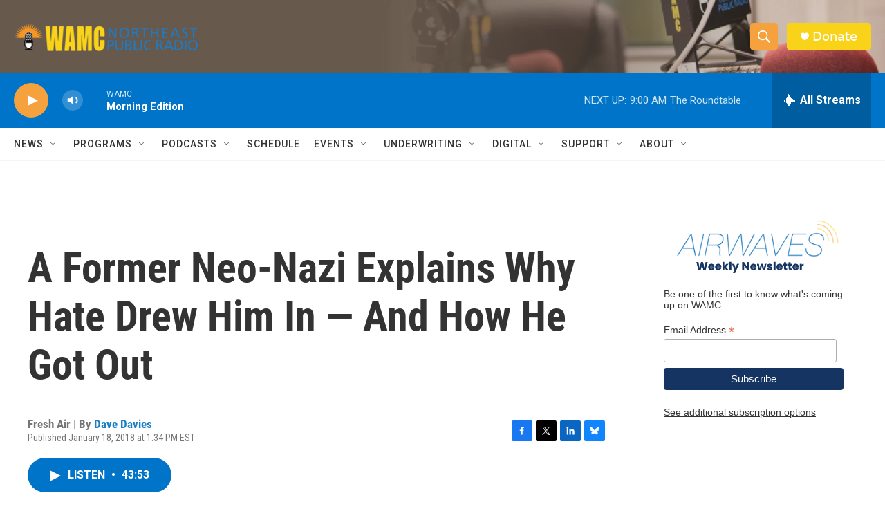

--- FILE ---
content_type: text/html; charset=utf-8
request_url: https://www.google.com/recaptcha/api2/aframe
body_size: 266
content:
<!DOCTYPE HTML><html><head><meta http-equiv="content-type" content="text/html; charset=UTF-8"></head><body><script nonce="7R0R5s1uJT0_aUX9FdNCSw">/** Anti-fraud and anti-abuse applications only. See google.com/recaptcha */ try{var clients={'sodar':'https://pagead2.googlesyndication.com/pagead/sodar?'};window.addEventListener("message",function(a){try{if(a.source===window.parent){var b=JSON.parse(a.data);var c=clients[b['id']];if(c){var d=document.createElement('img');d.src=c+b['params']+'&rc='+(localStorage.getItem("rc::a")?sessionStorage.getItem("rc::b"):"");window.document.body.appendChild(d);sessionStorage.setItem("rc::e",parseInt(sessionStorage.getItem("rc::e")||0)+1);localStorage.setItem("rc::h",'1770113027411');}}}catch(b){}});window.parent.postMessage("_grecaptcha_ready", "*");}catch(b){}</script></body></html>